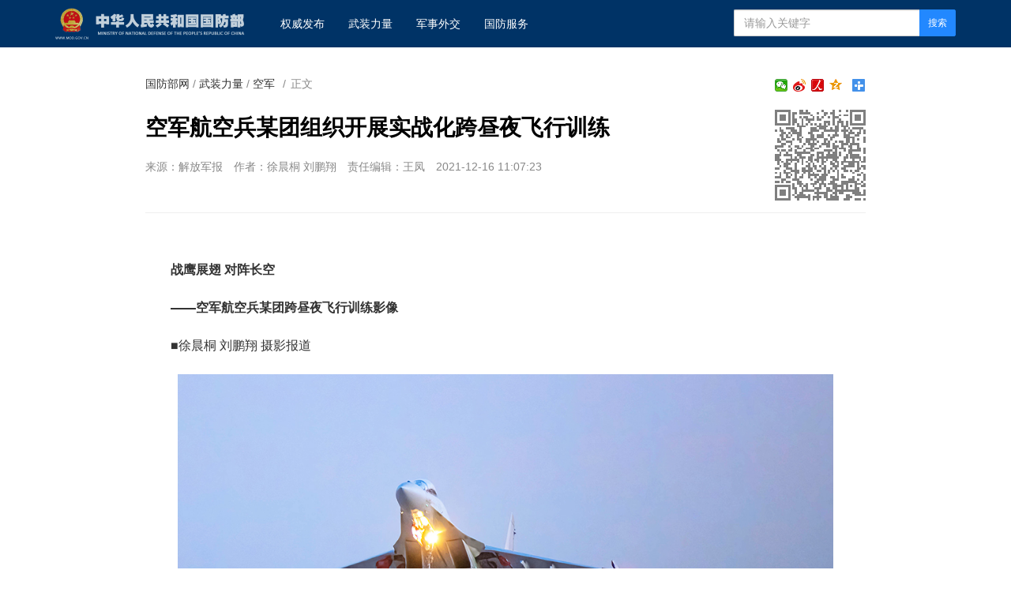

--- FILE ---
content_type: text/html
request_url: http://www.mod.gov.cn/gfbw/wzll/kj/4901223.html
body_size: 5160
content:
<!doctype html>
<html lang="zh-cn">

<head>
    <meta charset="utf-8">
    <meta http-equiv="X-UA-Compatible" content="IE=edge">
    <meta name="viewport" content="width=device-width, initial-scale=1, maximum-scale=1, user-scalable=no">
    <!-- 设置根目录路径 -->
    <meta id="domain" content="http://www.mod.gov.cn/material/">
    <!-- Set render engine for 360 browser -->
    <meta name="renderer" content="webkit">
    <!-- No Baidu Siteapp-->
    <meta http-equiv="Cache-Control" content="no-siteapp">
    <link rel="icon" type="image/png" href='http://www.mod.gov.cn/material/img/favicon.ico'>
    <link rel="shortcut icon" href="http://www.mod.gov.cn/material/img/favicon.ico">
    <!-- Add to homescreen for Chrome on Android -->
    <meta name="mobile-web-app-capable" content="yes">
    <!--link rel="icon" sizes="192x192" href="../../14782.files/favicon.png"-->
    <!-- Add to homescreen for Safari on iOS -->
    <meta name="apple-mobile-web-app-capable" content="yes">
    <meta name="apple-mobile-web-app-status-bar-style" content="black">
    <!-- Add title for apple-mobile-web-app-title -->
    <meta name="apple-mobile-web-app-title" content="空军航空兵某团组织开展实战化跨昼夜飞行训练" />
    <link rel="apple-touch-icon-precomposed" href='/img/favicon.png'>
    <!-- Tile icon for Win8 (180x180 + tile color) -->
    <meta name="msapplication-TileImage" content="http://www.mod.gov.cn/material/img/favicon.png">
    <meta name="msapplication-TileColor" content="#FFFFFF">
    <!-- Add Page Title -->
    <title>
        空军航空兵某团组织开展实战化跨昼夜飞行训练 - 中华人民共和国国防部
    </title>
    <!-- Add description and keyword-->

    <link rel="stylesheet" href='http://www.mod.gov.cn/template/tenant207/t378/css/style.css'>
    <link rel="stylesheet" href='http://www.mod.gov.cn/template/tenant207/t378/css/share_style1_16.css'>
    <!--Webterren MetaCode start-->
    <meta name="filetype" content="0" />
    <meta name="publishedtype" content="1" />
    <meta name="pagetype" content="1" />
    <meta name="catalogs" content="cbf-214055" />
    <meta name="_catalogs" content="S21_">
    <meta name="contentid" content="4901223">
    <meta name="publishdate" content="2021-12-16" />
    <meta name="author" content="王凤"/>
    <meta name="reporter" content="徐晨桐 刘鹏翔"/>
    <meta name="editor" content="王凤"/>
    <!--Webterren MetaCode end-->
    <script src="http://www.mod.gov.cn/material/js/jquery.js"></script>
    <script src='http://www.mod.gov.cn/material/js/wxs-1.0.0.js'></script>
    <script src='http://www.mod.gov.cn/template/tenant207/t378/js/respond.min.js'></script>
    <link rel="stylesheet" href='http://www.mod.gov.cn/material/static/api/css/share_style1_16.css'/>
    <link rel="stylesheet" href='http://www.mod.gov.cn/material/css/fenye.css' />
    
</head>

<body>
    <!--header-->
    <link rel="stylesheet" href="http://www.mod.gov.cn/template/tenant207/t557/css/header.css"/>
 <div class="nav-bar hidden-print">
        <div class="container">
            <a class="logo navbar-header" href="http://www.mod.gov.cn">
                <img class="logo" src='http://www.mod.gov.cn/template/tenant207/t557/img/logo.png' alt="中华人民共和国国防部" />
            </a>
            <ul class="list-unstyled nav navbar-nav hidden-xs hidden-sm">
                <!-- 权威发布1 -->
                <li><a href="http://www.mod.gov.cn/gfbw/qwfb/index.html">
                        权威发布 </a></li>
                <!--武装力量  -->
                <li><a href="http://www.mod.gov.cn/gfbw/wzll/index.html">
                        武装力量 </a></li>
                <!--  军事外交-->
                <li><a href="http://www.mod.gov.cn/gfbw/jswj/index.html">
                        军事外交 </a></li>
                <!--国防服务  -->
                <li><a href="http://www.mod.gov.cn/gfbw/gffw/index.html">
                        国防服务 </a></li>
            </ul>
            <form action="http://www.mod.gov.cn/zjlm/ssjgym/index.html" class="pull-right hidden-xs"
                method="get" target="_blank">
                <input type="hidden" id="serach_type_input" name="searchfield" value="TITLE">
                <input type="text" name="keyword" placeholder="请输入关键字" required class="form-control input-sx">
                <input type="hidden" name="indexsearch" value="1" />
                <button type="submit" class="btn btn-info btn-custom btn-sm">搜索</button>
            </form>
        </div>
    </div>
    <script src="http://www.mod.gov.cn/material/js/webdig.js"></script>
<!-- make template id  557 name 正文页header -->
<!-- make time 2023-03-11 20:49:00 -->
<!-- make template id  557 name 正文页header -->

    <!--header end-->
    
 
    <!--wxsfix-->
    <div style="display:none"></div>
    <!--/wxsfix-->

    <div data-slot="articleNav"></div>
    
    <div class="container m-t">
        <div class="row m-t">
            <!--原侧边栏已删除-->
            <div class="content">
                <ol class="breadcrumb hidden-print">
                    <!--当前位置-->
                     <a href="http://www.mod.gov.cn/gfbw/index.html" target="_blank" >国防部网</a> / <a href="http://www.mod.gov.cn/gfbw/wzll/index.html" target="_blank" >武装力量</a> / <a href="http://www.mod.gov.cn/gfbw/wzll/kj/index.html" target="_blank" >空军</a>
                    <font class="">/</font>正文
                </ol>

                <span class="bdsharebuttonbox box_fr hidden-xs bdshare-button-style1-16" data-bd-bind="1653876365632">
                    <a href="#" class="bds_more" data-cmd="more"></a>
                    <a href="#" class="bds_qzone" data-cmd="qzone" title="分享到QQ空间"></a>
                    <a href="#" class="bds_people bds_custom_people" data-cmd="people" title="分享到人民微博"></a>
                    <a href="#" class="bds_tsina" data-cmd="tsina" title="分享到新浪微博"></a>
                    <a href="#" class="bds_weixin bds_custom_weixin" data-cmd="weixin" title="分享到微信"></a>
                </span>
               
                <hr class="m-n" />

                <div class="article-header">
                    <!--二维码-->
                    <div class="qrCode visible-lg" id="qrCode"></div>
                    <!--稿件信息-->
                    <h3></h3>
                    <h1>空军航空兵某团组织开展实战化跨昼夜飞行训练</h1>
                    <h3></h3>
                    <div class="info">
                                                <span>来源：解放军报</span>
                                                                         <span>作者：徐晨桐 刘鹏翔</span>                          <span>责任编辑：王凤</span> 
                        <span>2021-12-16 11:07:23</span>
                                             </div>
                </div>

                <div class="article-content p-t" id="article-content">
                    <div id="mediaurl">
                        <!--mediaurl-->
                    </div>

                    <div id="cm-player"></div>

                    <div id="wxsimgbox" style="display:none"></div>

                    <div class="m-t-list" id="main-news-list">
                        <!--HTMLBOX-->
                        <div>
                                                    <p tag="ueditor-text-p_display" class="ueditor-text-p_display" style=""><strong>战鹰展翅 对阵长空</strong></p><p tag="ueditor-text-p_display" class="ueditor-text-p_display" style=""><strong>——空军航空兵某团跨昼夜飞行训练影像</strong></p><p tag="ueditor-text-p_display" class="ueditor-text-p_display" style="">■徐晨桐 刘鹏翔 摄影报道</p><center class="ueditor-paragraph-img"><img data-id="3216906" id="11137665" title="" src="/gfbw/wzll/kj/_attachment/2021/12/16/4901223_6c4b9041ab8b2324f07706.jpg" sourcedescription="编辑提供的本地文件" sourcename="本地文件"></center><p tag="ueditor-text-p_display" class="ueditor-text-p_display" style=""><span style="FONT-SIZE: 10pt;font-size:10px">战机轰鸣，凌空出击。</span></p><p tag="ueditor-text-p_display" class="ueditor-text-p_display" style="">雪后初霁。北方某机场战鹰列阵，引擎轰鸣，空军航空兵某团一场多课目、跨昼夜飞行训练即将展开。</p><p tag="ueditor-text-p_display" class="ueditor-text-p_display" style="">接到地面引导人员指令后，红蓝双方战机迅速向指定空域集结。“空战开始！”一声令下，战斗打响。蓝方长机与僚机迅速爬升进行高空压制，另外2架战机实施低空隐蔽突防。红方4架战机则以逸待劳，小心翼翼搜索前进。</p><center class="ueditor-paragraph-img"><img data-id="3216919" id="11137668" title="" src="/gfbw/wzll/kj/_attachment/2021/12/16/4901223_6c4b9041ab8b2324f08508.jpg" sourcedescription="编辑提供的本地文件" sourcename="本地文件"></center><p tag="ueditor-text-p_display" class="ueditor-text-p_display" style=""><span style="FONT-SIZE: 10pt;font-size:10px">飞行员登机。</span></p><center class="ueditor-paragraph-img"><img data-id="3216926" id="11137666" title="" src="/gfbw/wzll/kj/_attachment/2021/12/16/4901223_6c4b9041ab8b2324f07e07.jpg" sourcedescription="编辑提供的本地文件" sourcename="本地文件"></center><p tag="ueditor-text-p_display" class="ueditor-text-p_display" style=""><span style="FONT-SIZE: 10pt;font-size:10px">机务兵和飞行员相互示意，准备就绪。</span></p><p tag="ueditor-text-p_display" class="ueditor-text-p_display" style="">“发现目标！”红方发现占据高位的蓝方战机。正欲合围时，蓝方一架低位机突然抬高仰角、加大油门冲向红方长机，随即又企图利用战术佯攻迫使红方战机向后机动，为蓝方高位机赢得战场先机。</p><p tag="ueditor-text-p_display" class="ueditor-text-p_display" style="">岂料，红方飞行员识破蓝方战术，集中火力对蓝方高位机发起攻击。锁定、发射、规避、摆脱、反击……双方你来我往，对抗惊心动魄。战斗持续到日落时分，8架战机完成训练任务，顺利返航。</p><p tag="ueditor-text-p_display" class="ueditor-text-p_display" style="">夜幕降临，训练继续。机务官兵精心完成检查后，另一批次战机做好战斗准备。夜色中，一架架战机呼啸升空，展开对地面目标攻击课目训练……</p><center class="ueditor-paragraph-img"><img data-id="3216946" id="11137669" title="" src="/gfbw/wzll/kj/_attachment/2021/12/16/4901223_6c4b9041ab8b2324f08d09.jpg" sourcedescription="编辑提供的本地文件" sourcename="本地文件"></center><p tag="ueditor-text-p_display" class="ueditor-text-p_display" style=""><span style="FONT-SIZE: 10pt;font-size:10px">夜训展开，战机即将升空。</span></p><p tag="ueditor-text-p_display" class="ueditor-text-p_display" style="">年终岁尾，该团训练标准不降，常态化组织开展实战背景下飞行训练，让飞行员在各种难局、险局中锤炼打仗本领。</p>
                                                 </div>
                        <!--HTMLBOX-->
                    </div>
                </div>

            </div>
            <!--原侧边栏已删除-->
        </div>
    </div>

    <div id="loadNextPageBtn" data-CurrentPage="1" class="loadNextPageBtn visible-xs visible-sm hidden-print">
        <span>轻触这里，加载下一页</span><br /><small id="VProgress"></small>
    </div>
    <div width="100%" id="displaypagenum" class="more-page" style="text-align:center"></div>
     

    <!--footer-->
    <div data-slot="articleFooter">
   <link rel="stylesheet" href='http://www.mod.gov.cn/template/tenant207/t385/articleFooter.css'>
   <div class="footer currencyFooter m-t" id="pageFooter">
    <div class="container">
      <p>
        <a
          href="http://www.mod.gov.cn/zjlm/wzdt_226173/index.html#S2"
          target="_blank"
          class="hidden-xs"
          >站点地图</a>
        <em class="hidden-xs">|</em>
        <a href="http://www.mod.gov.cn/zjlm/wzdt_226173/index.html#S3" target="_blank"
          >版权声明</a>
        <em>|</em>
        <a href="http://www.81.cn/jwdy/wfhblxxjb/index.html">纠错/举报</a>
        <em>|</em>
        <a href="http://www.mod.gov.cn/zjlm/wzdt_226173/index.html" target="_blank"
          >关于我们</a>
      </p>
      <small><a class="spc-color" target="_blank" href="http://www.81.cn/jwdy/xwxxfwxkz/index.html">互联网新闻信息服务许可证10120170013</a></small><br>
      <div class="hidden-xs">
        <small>未经本网书面授权，请勿转载、摘编或建立镜像，否则视为侵权。</small>
        <br />
      </div>
      <small>Copyright ©2025 mod.gov.cn All Rights Reserved</small>
    </div>
  </div>
</div>

<!-- make template id  385 name image_footer -->
<!-- make time 2025-01-02 08:36:42 -->
<!-- make template id  385 name image_footer -->

    <!--/footer--> 

    <!--分享到-->
    <div id="share-to" class="shareto">
        <h3>分享到</h3>
        <hr />
        <ul class="bdsharebuttonbox" data-tag="share_2">
            <li><a href="#" class="share-to-sina" data-cmd="tsina">新浪微博</a></li>
            <li><a href="#" class="share-to-tqq" data-cmd="tqq">腾讯微博</a></li>
            <li><a href="#" class="share-to-people" data-cmd="people">人民微博</a></li>
            <li><a href="#" class="share-to-weixin" data-cmd="weixin">微信</a></li>
            <li><a href="#" class="share-to-sqq" data-cmd="sqq">QQ 好友</a></li>
            <li><a href="#" class="share-to-qzone" data-cmd="qzone">QQ 空间</a></li>
        </ul>
        <div class="shareto-footer">
            <button class="btn btn-default" onClick="hideShareTo()">取消</button>
        </div>
    </div>
    <div class="screen-cover close-side-menu"></div>
    <!--快捷菜单-->
    <div class="side-fixed-button hidden-print" id="side-fixed-button">
        <a id="back-to-top" class="back-to-top img-circle" href="javascript:backToTop();"></a>
        <!--<a class="app visible-xs visible-sm showSideMenu" href="javascript:shareTo();"></a>-->
    </div>
    <!--/快捷菜单-->
    <div id="bdshare_weixin_qrcode_dialog_bg">
    <div id="bdshare_weixin_qrcode_dialog">
        <div class="bdialog"><span>分享到微信朋友圈</span><span class="bd_weixin_popup_close">×</span></div>
        <div id="bdshare_weixin_qrcode_dialog_qr" class="bd_weixin_popup_main"></div>
        <div class="bd_weixin_popup_foot">打开微信，点击底部的“发现”，<br>使用“扫一扫”即可将网页分享至朋友圈。</div>
    </div>
    </div>



    <script src='http://www.mod.gov.cn/template/tenant207/t378/js/modscript.js'></script>
    <script src="http://www.mod.gov.cn/material/js/webdig.js"></script>
    <script src="http://www.mod.gov.cn/material/js/jquery.s2t.js"></script>
    <script src='http://www.mod.gov.cn/material/js/fenye.js'></script>
   <script>
        /**
         * pageCount:页面总数
         * url：页面部分请求链接
         * url_file：页面的后缀名
         * lmno：栏目文章总条数
         * _type：fenye: pc分页 移动端点击加载   scroll: pc 手机 滚动加载更多 
         * isDetail：'detial':表示详情页正文，为空表示栏目列表
         * */
        function createManuscriptPageHTML( 
            pageCount, 
            pageno, 
            url, 
            url_file, 
            lmno, 
            _type, 
            isDetail 
        ){
            createPageHTML(pageCount,pageno,url,url_file,lmno,_type,isDetail);
        };
        createManuscriptPageHTML(
          '1',
          '1',
          '4901223',
          'html',
          '',
          'fenye',
          'detail'
        );

</script>
<script src='http://www.mod.gov.cn/template/tenant207/t378/js/javascript-v2.0.0.js'></script>

</body>
</html>
<!-- make template id  378 name 图片正文 -->
<!-- make time 2023-06-06 10:34:30 -->
<!-- make template id  378 name 图片正文 -->

--- FILE ---
content_type: text/css
request_url: http://www.mod.gov.cn/template/tenant207/t378/css/share_style1_16.css
body_size: 969
content:
.bdshare-button-style1-16 .bds_qzone {
    background-position: 0 -52px;
}

.bdshare-button-style1-16 .bds_tsina {
    background-position: 0 -104px;
}

.bdshare-button-style1-16 .bds_renren {
    background-position: 0 -208px;
}

.bdshare-button-style1-16 .bds_tqq {
    background-position: 0 -260px;
}

.bdshare-button-style1-16 .bds_kaixin001 {
    background-position: 0 -312px;
}

.bdshare-button-style1-16 .bds_tqf {
    background-position: 0 -364px;
}

.bdshare-button-style1-16 .bds_hi {
    background-position: 0 -416px;
}

.bdshare-button-style1-16 .bds_douban {
    background-position: 0 -468px;
}

.bdshare-button-style1-16 .bds_tsohu {
    background-position: 0 -520px;
}

.bdshare-button-style1-16 .bds_tieba {
    background-position: 0 -728px;
}

.bdshare-button-style1-16 .bds_hx {
    background-position: 0 -988px;
}

.bdshare-button-style1-16 .bds_fx {
    background-position: 0 -1040px;
}

.bdshare-button-style1-16 .bds_ty {
    background-position: 0 -1196px;
}

.bdshare-button-style1-16 .bds_fbook {
    background-position: 0 -1352px;
}

.bdshare-button-style1-16 .bds_twi {
    background-position: 0 -1404px;
}

.bdshare-button-style1-16 .bds_linkedin {
    background-position: 0 -1664px;
}

.bdshare-button-style1-16 .bds_meilishuo {
    background-position: 0 -1716px;
}

.bdshare-button-style1-16 .bds_mogujie {
    background-position: 0 -1768px;
}

.bdshare-button-style1-16 .bds_diandian {
    background-position: 0 -1820px;
}

.bdshare-button-style1-16 .bds_huaban {
    background-position: 0 -1872px;
}

.bdshare-button-style1-16 .bds_duitang {
    background-position: 0 -2028px;
}

.bdshare-button-style1-16 .bds_youdao {
    background-position: 0 -2080px;
}

.bdshare-button-style1-16 .bds_wealink {
    background-position: 0 -2184px;
}

.bdshare-button-style1-16 .bds_copy {
    background-position: 0 -2288px;
}

.bdshare-button-style1-16 .bds_mail {
    background-position: 0 -2340px;
}

.bdshare-button-style1-16 .bds_print {
    background-position: 0 -2392px;
}

.bdshare-button-style1-16 .bds_mshare {
    background-position: 0 -2444px;
}

.bdshare-button-style1-16 .bds_sqq {
    background-position: 0 -2652px;
}

.bdshare-button-style1-16 .bds_sdo {
    background-position: 0 -2704px;
}

.bdshare-button-style1-16 .bds_qingbiji {
    background-position: 0 -2756px;
}

.bdshare-button-style1-16 .bds_people {
    background-position: 0 -2808px;
}

.bdshare-button-style1-16 .bds_xinhua {
    background-position: 0 -2912px;
}

.bdshare-button-style1-16 .bds_yaolan {
    background-position: 0 -2964px;
}

.bdshare-button-style1-16 .bds_thx {
    background-position: 0 -2496px;
}

.bdshare-button-style1-16 .bds_bdhome {
    background-position: 0 -156px;
}

.bdshare-button-style1-16 .bds_bdxc {
    background-position: 0 -2548px;
}

.bdshare-button-style1-16 .bds_bdysc {
    background-position: 0 -3068px;
}

.bdshare-button-style1-16 .bds_isohu {
    background-position: 0 -3016px;
}

.bdshare-button-style1-16 .bds_more {
    background-position: 0 0;
}

.bdshare-button-style1-16 .bds_ibaidu {
    background-position: 0 -3120px;
}

.bdshare-button-style1-16 .bds_weixin {
    background-position: 0 -1612px;
}

.bdshare-button-style1-16 .bds_iguba {
    background-position: 0 -1300px;
}

.bdshare-button-style1-16 {
    zoom: 1;
}

.bdshare-button-style1-16:after {
    content: ".";
    visibility: hidden;
    display: block;
    height: 0;
    clear: both;
}

.bdshare-button-style1-16 a,
.bdshare-button-style1-16 .bds_more {
    float: left;
    font-size: 12px;
    padding-left: 17px;
    line-height: 16px;
    height: 16px;
    background-image: url(../images/icons_1_16.png?v=01d441d0.png);
    _background-image: url(../images/icons_1_16_debase.png?v=2ab75562.png);
    background-repeat: no-repeat;
    cursor: pointer;
    margin: 6px 6px 6px 0;
}

.bdshare-button-style1-16 a:hover {
    color: #333;
    opacity: .8;
    filter: alpha(opacity=80);
}

.bdshare-button-style1-16 .bds_more {
    color: #333;
    float: left;
}

.bdshare-button-style1-16 .bds_count {
    color: #333;
    background: url(../img/sc.png?v=a970ff04.png) no-repeat 0 -30px;
    width: 42px;
    height: 16px;
    padding: 0;
    margin: 6px 0 0;
    text-align: center;
}

.bdshare-button-style1-16 .bds_count:hover {
    background-position: -42px -30px;
}

.bdshare-button-style1-16 .bds_button_image {
    float: left;
    cursor: pointer;
    margin: 6px 6px 0 0;
    height: auto;
    padding: 0;
}

.bdshare-button-style1-16 .bdshare_button_count {
    background: url(../img/sc.png?v=a970ff04.png) no-repeat 0 0;
    width: 44px;
    height: 24px;
    line-height: 24px;
}

.bdshare-button-style1-16 .bdshare_button_count:hover {
    background-position: -44px 0;
}

.bds_tfh,
.bds_baidu,
.bds_qq,
.bds_msn,
.bds_sohu,
.bds_qy,
.bds_leho,
.bds_ifeng,
.bds_ff,
.bds_tuita,
.bds_ms,
.bds_deli,
.bds_s51,
.bds_t163,
.bds_share189,
.bds_xg,
.bds_s139 {
    display: none;
}

--- FILE ---
content_type: text/css
request_url: http://www.mod.gov.cn/template/tenant207/t557/css/header.css
body_size: 491
content:
.nav-bar {
	height:60px;
	background:#036
}
.nav-bar a.logo {
	margin:0;
	opacity:.8
}
.nav-bar a.logo img {
	margin:10px 30px 0 0;
	height: 40px;
}
.nav-bar a.logo:hover {
	opacity:1
}

.nav-bar a{color:#FFF;}

.nav-bar h3.text-logo {
	margin:0;
	color:#055;
	font-size:18px;
	line-height:50px
}
.nav-bar h3.text-logo img {
	float:left;
	margin-top:10px
}
.nav-bar h3.text-logo a {
	color:#055;
	text-decoration:none
}
.navbar-nav a:hover,.navbar-nav a.active{ background-color:#258;}
.navbar-nav>li{padding-top:5px\9}
.navbar-nav>li>a{ line-height:30px;}
.nav-bar form {
	float:right;
	margin:12px 0;
}
.nav-bar form input.form-control {
	float:left;
	width:235px;
	border-right:0;
	border-radius:2px 0 0 2px
}
.nav-bar form button {
	float:left;
	height:34px;
	border-radius:0 2px 2px 0
}
.nav-bar .dropdown-menu {
	padding:5px
}
.nav-bar .dropdown-menu li {
	float:left;
	width:50%;
	text-align:center
}
.nav-bar .dropdown-menu>li>a {
	padding:3px 0
}

.navbar-toggle {
	margin:8px
}
.navbar-toggle:hover {
	background:#e8e8e8
}
.navbar-toggle .icon-bar {
	background-color:#277
}

.nav>li>a:hover, .nav>li>a:focus{
    color: #fff;
}